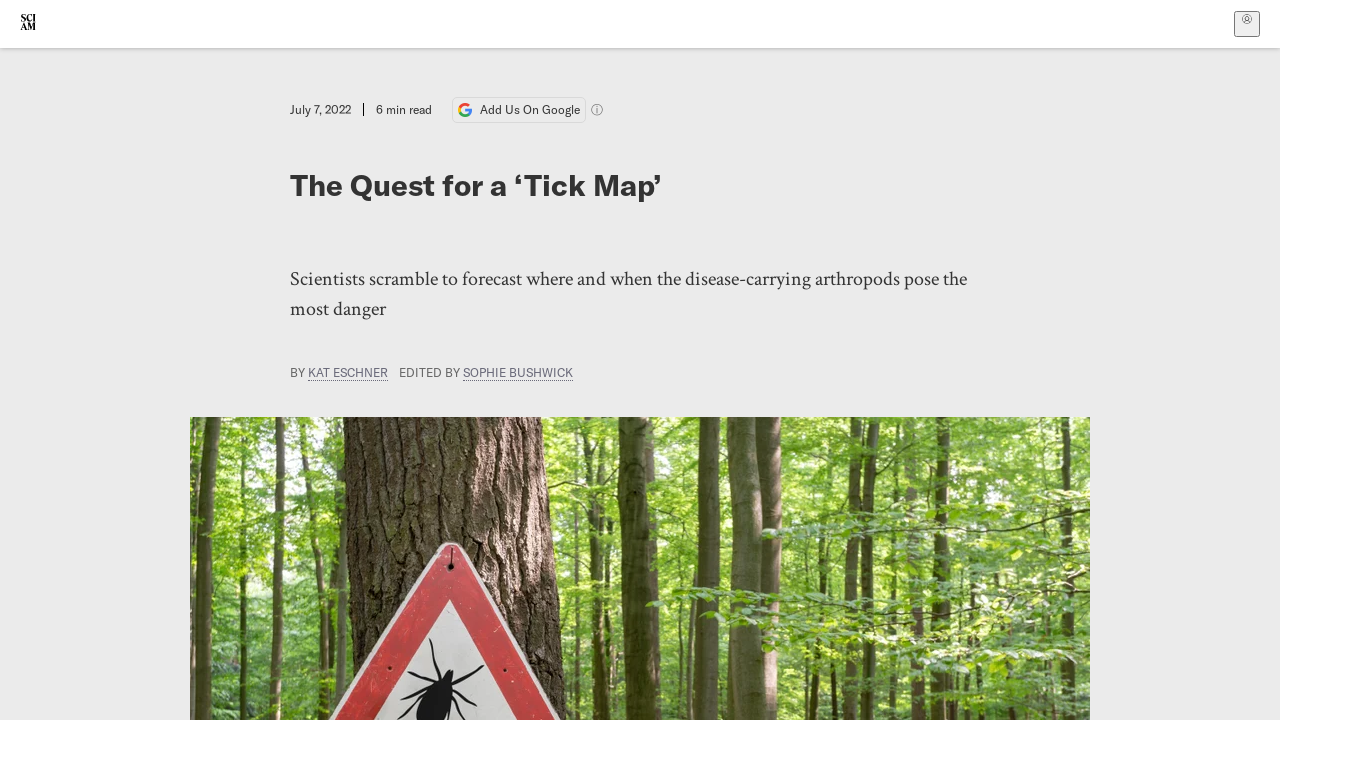

--- FILE ---
content_type: text/html; charset=utf-8
request_url: https://www.scientificamerican.com/article/the-quest-for-a-lsquo-tick-map-rsquo/
body_size: 19465
content:
<!doctype html>
<html lang="en">
  <head>
    <meta charset="utf-8" />
    <title>The Quest for a 'Tick Map' | Scientific American</title>
    <link rel="canonical" href="https://www.scientificamerican.com/article/the-quest-for-a-lsquo-tick-map-rsquo/">
    <meta name="theme-color" content="#fff"/>
    <meta name="robots" content="max-image-preview:large"/>
    <link rel="image_src" src="https://static.scientificamerican.com/sciam/cache/file/D20F6B27-D842-4507-A9A55DBB575531E3_source.jpg?w=1200">
    <meta property="og:url" content="https://www.scientificamerican.com/article/the-quest-for-a-lsquo-tick-map-rsquo/"/>
    <meta property="og:image" content="https://static.scientificamerican.com/sciam/cache/file/D20F6B27-D842-4507-A9A55DBB575531E3_source.jpg?w=1200"/>
    <meta name="twitter:image" content="https://static.scientificamerican.com/sciam/cache/file/D20F6B27-D842-4507-A9A55DBB575531E3_source.jpg?w=1200"/>
    <meta name="author" content="Kat Eschner"/>
    <meta name="description" content="Scientists scramble to forecast where and when the disease-carrying arthropods pose the most danger"/>
    <meta property="og:title" content="The Quest for a 'Tick Map'"/>
    <meta property="og:description" content="Scientists scramble to forecast where and when the disease-carrying arthropods pose the most danger"/>
    <meta property="og:site_name" content="Scientific American"/>
    <meta property="og:image:alt" content="Tick warning sign on tree in forest"/>
    <meta property="og:type" content="article"/>
    <meta name="twitter:title" content="The Quest for a 'Tick Map'"/>
    <meta name="twitter:description" content="Scientists scramble to forecast where and when the disease-carrying arthropods pose the most danger"/>
    <meta name="twitter:image:alt" content="Tick warning sign on tree in forest"/>
    <meta property="og:locale" content="en_US"/>
    <meta name="twitter:site" content="@sciam"/>
    <meta name="twitter:domain" content="scientificamerican.com"/>
    <meta name="twitter:card" content="summary_large_image"/>
    <script type="application/ld+json">{"@context":"https://schema.org","@type":"NewsArticle","mainEntityOfPage":{"@type":"WebPage","@id":"https://www.scientificamerican.com/article/the-quest-for-a-lsquo-tick-map-rsquo/","breadcrumb":{"@type":"BreadcrumbList","itemListElement":[{"@type":"ListItem","position":1,"name":"Animals","item":"https://www.scientificamerican.com/animals/"},{"@type":"ListItem","position":2,"name":"The Quest for a 'Tick Map'","item":"https://www.scientificamerican.com/article/the-quest-for-a-lsquo-tick-map-rsquo/"}]}},"headline":"The Quest for a 'Tick Map'","alternativeHeadline":"The Quest for a 'Tick Map'","description":"Scientists scramble to forecast where and when the disease-carrying arthropods pose the most danger","url":"https://www.scientificamerican.com/article/the-quest-for-a-lsquo-tick-map-rsquo/","thumbnailUrl":"https://static.scientificamerican.com/sciam/cache/file/D20F6B27-D842-4507-A9A55DBB575531E3_source.jpg?w=1200","image":["https://static.scientificamerican.com/sciam/cache/file/D20F6B27-D842-4507-A9A55DBB575531E3_source.jpg?w=1200","https://static.scientificamerican.com/sciam/cache/file/D20F6B27-D842-4507-A9A55DBB575531E3_source.jpg?crop=16%3A9%2Csmart&w=1920","https://static.scientificamerican.com/sciam/cache/file/D20F6B27-D842-4507-A9A55DBB575531E3_source.jpg?crop=4%3A3%2Csmart&w=1200","https://static.scientificamerican.com/sciam/cache/file/D20F6B27-D842-4507-A9A55DBB575531E3_source.jpg?crop=1%3A1%2Csmart&w=1000"],"datePublished":"2022-07-07T06:45:00-04:00","dateModified":"2024-02-20T11:49:58.379000+00:00","author":[{"@type":"Person","name":"Kat Eschner","url":"https://www.scientificamerican.com/author/kat-eschner/"}],"editor":[{"@type":"Person","name":"Sophie Bushwick","url":"https://www.scientificamerican.com/author/sophie-bushwick/"}],"isAccessibleForFree":false,"publisher":{"@id":"https://www.scientificamerican.com/#publisher","name":"Scientific American"},"copyrightHolder":{"@id":"https://www.scientificamerican.com/#publisher","name":"Scientific American"}}</script>
    <script type="application/ld+json">{"@context":"https://schema.org","@type":"NewsMediaOrganization","@id":"https://www.scientificamerican.com/#publisher","name":"Scientific American","alternateName":"SciAm","legalName":"Scientific American, a Division of Springer Nature America, Inc.","description":"Scientific American is the essential guide to the most awe-inspiring advances in science and technology, explaining how they change our understanding of the world and shape our lives.","foundingDate":"1845-08-28","logo":{"@type":"ImageObject","url":"https://www.scientificamerican.com/static/sciam.svg"},"url":"https://www.scientificamerican.com/","masthead":"https://www.scientificamerican.com/masthead/","sameAs":["https://en.wikipedia.org/wiki/Scientific_American","https://www.wikidata.org/wiki/Q39379","https://www.jstor.org/publisher/sciamerican","https://x.com/sciam","https://www.youtube.com/user/SciAmerican","https://www.tiktok.com/@scientificamerican","https://www.threads.net/@scientific_american","https://www.facebook.com/ScientificAmerican/"],"address":{"@type":"PostalAddress","streetAddress":"1 New York Plaza","addressLocality":"New York","addressRegion":"NY","postalCode":"10004","addressCountry":"US"}}</script>
    <meta name="viewport" content="width=device-width, initial-scale=1.0" />
    <link rel="icon shortcut" href="/static/favicon.ico" />
    <link
      rel="alternate"
      type="application/rss+xml"
      title="RSS"
      href="https://www.scientificamerican.com/platform/syndication/rss/"
    />
    <script data-layer="critical">;performance.mark('app-load-start');((d,ael,dcl,unl,cxl,log,onunl)=>{log('[readyState]',d.readyState);d[ael]('readystatechange',()=>log('[readyState]',d.readyState));d[ael](dcl,()=>log(dcl));d[ael](unl,onunl);window.onload=()=>{d.removeEventListener(unl,onunl);log('windowloaded')};})(document,'addEventListener','DOMContentLoaded','beforeunload','cancelled',(...msg)=>console.log('[dev]',...msg),()=>{window[cxl]=true;log(cxl)});((l,pii) => {if (pii.some(p => l.search.includes(p+"="))) {window.initSearch = l.search;const anon = new URLSearchParams(l.search);pii.forEach(p => anon.delete(p));history.replaceState({}, "", l.pathname + "?" + anon);}
})(location, ["email", "magic_link", "token", "code", "state"]);</script>
    <script type="module" crossorigin src="/static/bundle.B-UjsQ3-.js"></script>
    <link rel="modulepreload" crossorigin href="/static/chunks/preload-helper-MnokBkrb.js">
    <link rel="modulepreload" crossorigin href="/static/chunks/vendor-react-B-Vyd1x7.js">
    <link rel="modulepreload" crossorigin href="/static/chunks/sciam-F0lYLd9n.js">
    <link rel="modulepreload" crossorigin href="/static/chunks/use-auth-Bv0QkuY6.js">
    <link rel="modulepreload" crossorigin href="/static/chunks/datalayer-BUxHYK4X.js">
    <link rel="modulepreload" crossorigin href="/static/chunks/use-user-DgtGmJBQ.js">
    <link rel="modulepreload" crossorigin href="/static/chunks/storage-1WketebU.js">
    <link rel="modulepreload" crossorigin href="/static/chunks/use-chargebee-eF4Mw7Oc.js">
    <link rel="modulepreload" crossorigin href="/static/chunks/use-plan-B3HE6M6J.js">
    <link rel="modulepreload" crossorigin href="/static/chunks/use-cart-Cve9sFxT.js">
    <link rel="modulepreload" crossorigin href="/static/chunks/tally-BPkw6UlL.js">
    <link rel="modulepreload" crossorigin href="/static/chunks/use-consent-frcpGqwf.js">
    <link rel="modulepreload" crossorigin href="/static/chunks/use-count-DCxKDE24.js">
    <link rel="modulepreload" crossorigin href="/static/chunks/provider-1zT_Y5lD.js">
    <link rel="modulepreload" crossorigin href="/static/chunks/useOverlay-D-ocqjaO.js">
    <link rel="modulepreload" crossorigin href="/static/chunks/gtm-jFHQ3j6T.js">
    <link rel="stylesheet" crossorigin href="/static/assets/bundle-CqsJjkVt.css">
    
    <link rel="stylesheet" href="/static/assets/ColumnSignup-BgAU8OG1.css">
    <link rel="stylesheet" href="/static/assets/ArticleList-CbosH0t6.css">
    <link rel="stylesheet" href="/static/assets/Header-CRsy5hbB.css">
    <link rel="stylesheet" href="/static/assets/Kicker-BuYKkL60.css">
    <link rel="stylesheet" href="/static/assets/ArticleDisplay-CkAgyHRP.css">
    <link rel="stylesheet" href="/static/assets/SubmitPostModule-B9Sd6hTZ.css">
    <link rel="stylesheet" href="/static/assets/TalkIcon-CYQQg01-.css">
    <link rel="stylesheet" href="/static/assets/Body-Dua_D-CD.css">
    <link rel="stylesheet" href="/static/assets/images--Rm_Dt2j.css">
    <link rel="stylesheet" href="/static/assets/Input-C57946EV.css">
    <link rel="stylesheet" href="/static/assets/DynamicLabelInput-DwXtCBSS.css">
    <link rel="stylesheet" href="/static/assets/index-5Au9tkUb.css">
    <link rel="stylesheet" href="/static/assets/Article-DIE7IuKC.css">
    <link rel="stylesheet" href="/static/assets/C52LWZEX.css">
    <link rel="stylesheet" href="/static/assets/Article-BJfUwIuQ.css">
    <link rel="stylesheet" href="/static/assets/Header-CrA2yIJ8.css">
    <link rel="stylesheet" href="/static/assets/DefaultLayout-DEYi769u.css">
    <link rel="stylesheet" href="/static/assets/article-vaVZbeOi.css">
    <link rel="modulepreload" href="/static/article.BtYLzZSY.js" crossorigin fetchpriority="auto">
    <link rel="preload" href="https://www.googletagmanager.com/gtm.js?id=GTM-5FLM662" as="script" fetchpriority="auto">
    <link rel="preload" href="https://www.scientificamerican.com/sciads/sciads.js" as="script" fetchpriority="auto">
  </head>
  <body>
    <div id="app"><header class="headerContainer-0tiux" role="banner"><a href="#main" id="skipToMain" class="skiptocontent sr-only-focusable sr-only">Skip to main content</a><div class="header-cCAfM flex-8QhDt"><div class="left-uYWbO flex-8QhDt"><a href="/" aria-label="Scientific American" class="logoLink-4-cIk"><span class="sr-only">Scientific American</span><svg width="1em" height="1em" viewBox="0 0 120.79 128.39" fill="currentColor" role="img" aria-label="Scientific American"><path d="M7.98 58.19c2.3 0 5.24 3.18 14.53 3.18 13.66 0 21.75-8.57 21.75-17.86 0-7.86-3.73-12.94-11.43-17.23l-9.37-5.24c-4.05-2.3-7.46-5.32-7.46-9.92 0-4.92 3.73-7.7 9.69-7.7s11.35 4.21 13.02 13.26h1.98V.95h-1.83c-.16 1.43-.87 2.06-1.75 2.06-2.06 0-4.53-2.94-12.62-2.94C13.85.08 5.12 6.51 5.12 16.35c0 7.3 3.26 11.83 9.77 15.56l9.61 5.48c5.48 3.18 7.7 6.19 7.7 10.72 0 5.64-3.18 9.77-10.64 9.77-9.29 0-13.58-5.08-15.32-16.2H4.1V60.5h1.98c.16-1.67.95-2.3 1.91-2.3Zm65.97 3.26c11.11-.03 19.13-8.81 20.4-20.72l-2.22-.64c-2.54 8.26-7.22 12.46-13.97 12.46-12.23 0-16.04-14.93-16.04-27.87 0-15.56 6.11-21.28 14.13-21.28 5.72 0 11.83 5.72 14.45 16.59h2.06V.95h-1.91c-.16 1.27-.87 2.06-2.14 2.06-1.91 0-5.72-3.02-11.83-3.02-14.85 0-28.66 12.07-28.66 32.39 0 17.39 10.96 29.1 25.72 29.06Zm14.53 42.72L76.49 68.84H56.24v1.75c3.33.16 4.76.95 4.76 5.95v42c0 6.03-1.67 8.1-5.32 8.1-2.54 0-4.53-1.91-6.51-6.91L29.11 68.12h-2.7L6.35 119.89c-2.17 5.72-4.3 6.75-6.35 6.75v1.75h18.02v-1.75c-5.8-.24-8.65-2.7-5.8-10.48l2.05-5.4h17.88l3.45 8.97c2.3 5.72.64 6.91-3.73 6.91v1.75h39.62v-1.75c-4.13 0-6.27-1.19-6.27-8.02l.48-42.08 17.07 51.29h2.14l17.63-51.05v43.9c0 5.48-1.75 5.95-5.08 5.95v1.75h23.34v-1.75c-3.33 0-4.76-.48-4.76-5.95V76.54c0-5.56 1.43-5.95 4.76-5.95v-1.75h-19.85l-12.46 35.33Zm-72.88 3.1 7.56-19.85 7.63 19.85H15.6ZM120.79 2.7V.95h-23.1V2.7c3.33 0 4.84.32 4.84 5.95v44.14c0 5.48-1.51 5.95-4.84 5.95v1.75h23.1v-1.75c-3.33 0-4.76-.48-4.76-5.95V8.65c0-5.64 1.43-5.95 4.76-5.95Z"></path></svg></a></div><div class="center-ZN-Wa flex-8QhDt"></div><div class="right-W53pL flex-8QhDt"><button type="button" id="radix-:Rnl:" aria-haspopup="menu" aria-expanded="false" data-state="closed" class="trigger-kKYcM" aria-label="User Menu"><div class="dropdownIconContainer--yKdJ"><svg width="1em" height="1em" viewBox="0 0 472 472" fill="currentColor" role="img" aria-label="User" class="dropdownIcon-lOe-h profileIconImg-p2hpy"><path d="M403 69a235 235 0 0 0-334 0 235 235 0 0 0 0 334 235 235 0 0 0 334 0 235 235 0 0 0 0-334ZM118 412a122 122 0 0 1 237 0 211 211 0 0 1-237 0Zm41-197a77 77 0 1 1 155 0 77 77 0 0 1-155 0Zm216 181c-14-43-48-77-91-92a101 101 0 1 0-96 0c-43 15-77 49-91 92a212 212 0 1 1 278 0Z"></path></svg><div class="dropdownIcon-lOe-h initials-76MAg"><span style="position:relative"></span></div></div></button></div></div></header><main class="main-kSL-E"><article class="article-2blix"><div class="article__header-mGlmH"><div class="article_date_and_read_time-hPdNV"><p class="article_pub_date-zPFpJ">July 7, 2022</p><p class="article_read_time-ZYXEi">6<!-- --> min read</p><a href="https://www.google.com/preferences/source?q=scientificamerican.com" target="_blank" class="google_cta-CuF5m"><img src="[data-uri]" alt="Google Logo"/> <span class="google_cta_text-ykyUj"><span class="google_cta_text_desktop-wtvUj">Add Us On Google</span><span class="google_cta_text_mobile-jmni9">Add SciAm</span></span></a><span class="google_cta_icon-pdHW3"></span></div><h1 data-testid="article-title" class="article_hed-lWOBk"><p>The Quest for a &lsquo;Tick Map&rsquo;</p></h1><div class="article_dek-vct0y"><p>Scientists scramble to forecast where and when the disease-carrying arthropods pose the most danger</p></div><p class="article_authors-ZdsD4">By <a class="article_authors__link--hwBj" href="/author/kat-eschner/">Kat Eschner</a> <span class="article_editors__links-aMTdN">edited by <a class="article_authors__link--hwBj" href="/author/sophie-bushwick/">Sophie Bushwick</a></span></p><figure class="lead_image-Hfr4j" data-disable-apple-news="true"><img src="https://static.scientificamerican.com/sciam/cache/file/D20F6B27-D842-4507-A9A55DBB575531E3_source.jpg?w=600" alt="Tick warning sign on tree in forest" srcSet="https://static.scientificamerican.com/sciam/cache/file/D20F6B27-D842-4507-A9A55DBB575531E3_source.jpg?w=600 600w, https://static.scientificamerican.com/sciam/cache/file/D20F6B27-D842-4507-A9A55DBB575531E3_source.jpg?w=900 900w, https://static.scientificamerican.com/sciam/cache/file/D20F6B27-D842-4507-A9A55DBB575531E3_source.jpg?w=1000 1000w, https://static.scientificamerican.com/sciam/cache/file/D20F6B27-D842-4507-A9A55DBB575531E3_source.jpg?w=1200 1200w, https://static.scientificamerican.com/sciam/cache/file/D20F6B27-D842-4507-A9A55DBB575531E3_source.jpg?w=1350 1350w" sizes="(min-width: 900px) 900px, (min-resolution: 2dppx) 75vw, (min-resolution: 2.1dppx) 50vw, 100vw" class="lead_image__img-xKODG" style="--w:4000;--h:2666" fetchpriority="high"/><figcaption class="lead_image__figcaption-jJomN"> <div class="lead_image__credit-vAQx6"><p><a href="https://www.gettyimages.com/detail/photo/tick-insect-warning-sign-royalty-free-image/958222134?adppopup=true">gabort71/Getty Images</a></p></div></figcaption></figure><div class="article_eyebrows-GlOrN"><div><div class="eyebrows_container-X6CAt"></div></div></div></div><div class="body-n0vxv prose-mhScE prose-MpLPk article__body-JuzOb"><p class="" data-block="sciam/paragraph">To slow down the rapid spread of <a href="https://blogs.scientificamerican.com/observations/its-time-to-get-serious-about-tick-borne-diseases/">tick-borne illnesses</a>, the ideal public health strategy would be to predict where the pests are likely to be concentrated&mdash;and immediately getting this information to medical professionals and the public. That&rsquo;s why researchers are trying to develop an accurate way of forecasting where dangerous ticks might be. Such a program could ideally be used like a weather map to anticipate danger areas.</p><p class="" data-block="sciam/paragraph">When it comes to tick-borne illness, forewarned is forearmed. If hikers, for example, have a forecast indicating that the woods they are passing through are likely to have dangerous ticks, they can take extra steps to protect themselves with bug repellent, long sleeves and tight pant cuffs. Local health care providers can make sure they are looking out for symptoms of tick-borne illnesses. Local officials can advise citizens on how to take care outside during the danger season. But making accurate predictions is complicated. Many factors, not all of them well understood by scientists, shape where and when disease-carrying tick species will thrive&mdash;and if they are likely to carry a pathogen at all.</p><p class="" data-block="sciam/paragraph">Every year people are diagnosed with and treated for tick-borne illnesses such as Lyme disease, anaplasmosis and Rocky Mountain spotted fever. For Lyme disease alone, the annual figure is nearly half a million, <a href="https://www.cdc.gov/ncezid/dvbd/media/lyme-tickborne-diseases-increasing.html">according to estimates</a> from the U.S. Centers for Disease Control and Prevention. And that number is expected to rise as many tick species <a href="https://www.scientificamerican.com/article/lyme-and-other-tick-borne-diseases-are-on-the-rise-but-why/">continue to expand their ranges</a>. Personal protections&mdash;such as long sleeves, tick repellents and regular checks of humans and companion animals&mdash;are the best defenses currently available against the ticks that carry these diseases. But putting such measures in place takes a lot of continuous individual work&mdash;and as the COVID-19 pandemic has so clearly demonstrated, simply <a href="https://www.scientificamerican.com/article/how-to-make-smart-decisions-about-covid-risk-benefit1/">telling people that risk exists</a> is often not enough to compel action.</p><hr/><h2>On supporting science journalism</h2><p>If you&#x27;re enjoying this article, consider supporting our award-winning journalism by<!-- --> <a href="/getsciam/">subscribing</a>. By purchasing a subscription you are helping to ensure the future of impactful stories about the discoveries and ideas shaping our world today.</p><hr/><p class="" data-block="sciam/paragraph">Because some tick protections are annoying and difficult to maintain, says Richard Ostfeld, a disease ecologist at the Cary Institute of Ecosystem Studies, &ldquo;you don&rsquo;t necessarily want to employ those methods all the time everywhere. But you might want to employ them where there&rsquo;s high risk.&rdquo; That&rsquo;s where a tick forecast would come in handy: a &ldquo;heat map&rdquo; showing which areas can expect high numbers of disease-carrying ticks at a given time would allow residents and visitors to gear up when they have to but relax their vigilance when conditions are safer. &ldquo;All of those personal protective measures benefit hugely from knowing where and when you&rsquo;re at risk,&rdquo; Ostfeld says.</p><p class="" data-block="sciam/paragraph">The risk level rises and falls with the population numbers of disease-carrying ticks. Scientists already know some of the things that can make these numbers rise, such as an abundance of suitable animal hosts, warm winters, humid summers and habitats with lots of vegetation but low plant diversity. Researchers also have a sense of what lowers tick populations: cold winters, hot and dry summers, and certain kinds of <a href="https://pubmed.ncbi.nlm.nih.gov/22143088/#:~:text=Entomopathogenic%20fungi%20infect%20arthropods%20in,oviposition%20of%20infected%20engorged%20females.">tiny fungi</a> that live in soil and attack bugs.</p><p class="" data-block="sciam/paragraph">But the influence of each of these factors varies according to what tick species are involved and can also change according to each species&rsquo; preferred kinds of habitats, says Rebecca Eisen, a research biologist at the National Center for Emerging and Zoonotic Infectious Diseases. For example, American dog ticks (<i>Dermacentor variabilis</i>), which spread diseases such as Rocky Mountain spotted fever, thrive in grassy areas. Deer ticks (<i>Ixodes scapularis</i>), a vector for Lyme disease and other infections, are more likely to live in woodland habitats.</p><p class="" data-block="sciam/paragraph">Environmental factors that might at first seem unrelated can additionally have strong but indirect effects on tick numbers. For instance, the Cary Institute studied fields in New York State&rsquo;s Dutchess County for decades and found a <a href="https://esajournals.onlinelibrary.wiley.com/doi/abs/10.1002/ecy.2386">strong and peculiar correlation</a>: when the local oak trees produced abundant acorns in a given year, the deer tick population ballooned the following year. The link: small, acorn-eating rodents, particularly the white-footed mouse (<i>Peromyscus leucopus</i>), whose populations also shot up during strong acorn years&mdash;and whose furry bodies are a great source for the blood that the ticks need in their nymph stage.</p><p class="" data-block="sciam/paragraph">Still other factors can have a big effect on the spread of tick-borne disease but not necessarily on the tick population itself. For instance, white-footed mice are a <a href="https://entomologytoday.org/2014/03/24/white-footed-mice-not-harmed-by-ticks-or-lyme-disease/">significant disease reservoir</a> for Lyme disease, as well as a potential carrier of other ailments that can be passed to humans. If a tick feeds on an infected white-footed mouse, the tick has a 90 percent chance of picking up the bacterium that causes Lyme disease, says Felicia Keesing, a Bard College disease ecologist. Keesing and Ostfeld are married and have frequently collaborated. Conversely, if the same tick feeds on an infected possum, the chance is only about 3 percent. Why is that? Good question, Keesing says. When it comes to how the disease leaves animal reservoirs and transfers via ticks to humans, &ldquo;we don&rsquo;t know why,&rdquo; she says. &ldquo;We just know that it happens.&rdquo;</p><p class="" data-block="sciam/paragraph">And there are many other unanswered questions as well. At the top of Ostfeld&rsquo;s list of these is weather: although researchers have a general sense of the meteorological conditions that might promote tick abundance, he says, some specific factors are still poorly understood. For instance, events such as flooding, heat waves or cold snaps can kill ticks early in their life cycle&mdash;or encourage the population to boom. &ldquo;It&rsquo;s a big unknown,&rdquo; Ostfeld says.</p><p class="" data-block="sciam/paragraph">In addition to dealing with such unknowns, combining all these factors into a single model presents other problems. Scientists are working to perfect models that combine known tick factors and spit out something that resembles a weather forecast but for tick abundance. One such initiative at Boston University&rsquo;s <a href="https://people.bu.edu/dietze/">Ecological Forecasting Laboratory</a> involves using the Cary Institute&rsquo;s long-term tick data to train a type of probability model called a Bayesian network. The lab feeds its model a number of variables, including the weather conditions and previous populations of host animals, along with estimated numbers of ticks at all three of the life stages at which the parasitic critters seek out hosts: larvae, nymphs and adults. Next the researchers note how well the program forecasts what actually happens, checking it against known tick data. &ldquo;Model forecasts are continually updated, based on how prior predictions fit with actual data,&rdquo; Ostfeld says. But, he adds, this project and others like it are still in early stages.</p><p class="" data-block="sciam/paragraph">One major constraint on this kind of modelling is data availability: while the Cary Institute&rsquo;s tick records are detailed and lengthy, they cover only a small part of upstate New York&rsquo;s Hudson River Valley. That kind of information doesn&rsquo;t exist for most places in the U.S. And because tick populations are so location-dependent, making accurate predictions about them requires very specific local data. In order to begin filling that gap, since 2018 the CDC has been publishing national <a href="https://www.cdc.gov/ticks/surveillance/index.html">tick surveillance data</a> to pinpoint the current range of several medically important ticks. More recently, it began publishing <a href="https://www.cdc.gov/ticks/surveillance/TickSurveillanceData.html">data</a> on seven key tick-borne illnesses. This information serves as a resource for scientists such as Keesing and Ostfeld, as well as for the CDC&rsquo;s own researchers. It is &ldquo;the sort of background fundamental info that we should have,&rdquo; Keesing says.</p><p class="" data-block="sciam/paragraph">The CDC has also started developing its own probability models to predict where ticks are likely to be found in significant numbers&mdash;and where they are likely to spread infection&mdash;Eisen says. &ldquo;We generate these statistical models to come up with what defines a good habitat for the tick or the pathogen,&rdquo; she says. These models help the government agency allocate its limited resources and zero in on new locations where ticks are likely to be found, either now or in the future. They use mostly county-level geography, climate and vegetation data. &ldquo;The resulting maps help us to identify areas where it looks like environmental conditions are suitable for the tick or pathogen to persist,&rdquo; Eisen adds, &ldquo;but where we haven&rsquo;t yet found records of the tick or pathogen.&rdquo; Then they go looking for evidence of ticks and tick-borne illnesses in those locations.</p><p class="" data-block="sciam/paragraph">Such efforts are helpful, but most researchers who work on this issue acknowledge that a true forecast&mdash;one that could predict not only where ticks are likely to be but whether those specific ticks are likely to spread illness&mdash;is still out of reach. Data collection is one piece of that puzzle, but another is a better understanding of how ticks interact with host species, both human and nonhuman, and how the arthropods act as conduits for disease.</p><p class="" data-block="sciam/paragraph">Even without a forecast model, records of past tick activity can indicate potential disease hotspots of the future. The CDC has partnered with other organizations and individuals to <a href="https://www.cdc.gov/ticks/surveillance/TickbornePathogens.html">produce maps that highlight</a> areas where tick-borne disease is on the rise. Still, unlike the maps that a weather forecast might use to show the areas at risk of heat or rain, these tick maps merely indicate where disease has already been found&mdash;not where it might already be spreading undetected.</p></div><footer class="footer-UXCH4"><div class="divide-w1-w1"><div class="rights-tb72h"><a target="_blank" href="https://s100.copyright.com/AppDispatchServlet?publisherName=sciam&amp;publication=sciam&amp;title=The+Quest+for+a+%27Tick+Map%27&amp;publicationDate=2022-07-07&amp;contentID=A77CD87E-060E-43F4-8682B8AA2A5368E3&amp;orderBeanReset=true&amp;author=Kat+Eschner&amp;copyright=Copyright+2022+Scientific+American%2C+Inc.">Rights &amp; Permissions</a></div></div><div class="divide-w1-w1"></div><div class="divide-w1-w1"><div class="subdivide-eq67o"><div class="bio-0RV1k"><p><b><a class="bioLink-vdOHW" href="/author/kat-eschner/">Kat Eschner</a></b> is a freelance science and business reporter based in Toronto.</p></div><a href="/author/kat-eschner/">More by <span>Kat Eschner</span></a></div></div><div class="divide-w1-w1"></div></footer><section class="subscriptionPleaContainer-D09dM"><h2 class="subscriptionPleaHeading-DMY4w">It’s Time to Stand Up for Science</h2><p class="subscriptionPleaText--StZo">If you enjoyed this article, I’d like to ask for your support.<!-- --> <span class="subscriptionPleaItalicFont-i0VVV">Scientific American</span> has served as an advocate for science and industry for 180 years, and right now may be the most critical moment in that two-century history.</p><p class="subscriptionPleaText--StZo">I’ve been a <span class="subscriptionPleaItalicFont-i0VVV">Scientific American</span> <!-- -->subscriber since I was 12 years old, and it helped shape the way I look at the world.<!-- --> <span class="subscriptionPleaItalicFont-i0VVV">SciAm </span>always educates and delights me, and inspires a sense of awe for our vast, beautiful universe. I hope it does that for you, too.</p><p class="subscriptionPleaText--StZo">If you<!-- --> <a class="subscriptionPleaLink-FiqVM subscriptionPleaBoldFont-nQHHb" href="/getsciam/">subscribe to<!-- --> <span class="subscriptionPleaItalicFont-i0VVV">Scientific American</span></a>, you help ensure that our coverage is centered on meaningful research and discovery; that we have the resources to report on the decisions that threaten labs across the U.S.; and that we support both budding and working scientists at a time when the value of science itself too often goes unrecognized.</p><p class="subscriptionPleaText--StZo">In return, you get essential news,<!-- --> <a class="subscriptionPleaLink-FiqVM subscriptionPleaBoldFont-nQHHb" href="/podcasts/">captivating podcasts</a>, brilliant infographics,<!-- --> <a class="subscriptionPleaLink-FiqVM subscriptionPleaBoldFont-nQHHb" href="/newsletters/">can&#x27;t-miss newsletters</a>, must-watch videos,<!-- --> <a class="subscriptionPleaLink-FiqVM subscriptionPleaBoldFont-nQHHb" href="/games/">challenging games</a>, and the science world&#x27;s best writing and reporting. You can even<!-- --> <a class="subscriptionPleaLink-FiqVM subscriptionPleaBoldFont-nQHHb" href="/getsciam/gift/">gift someone a subscription</a>.</p><p class="subscriptionPleaText--StZo">There has never been a more important time for us to stand up and show why science matters. I hope you’ll support us in that mission.</p><div class="subscriptionPleaFooter-yeZXF"><img class="subscriptionPleaEditorImg-d-tfq" src="/static/assets/davidEwalt-DfgtbvSa.png" alt=""/><div class="subscriptionPleaEditorSignature-3B8KR"><p>Thank you,</p><p><span class="subscriptionPleaBoldFont-nQHHb">David M. Ewalt,<!-- --> </span><span>Editor in Chief, </span><span class="subscriptionPleaItalicFont-i0VVV">Scientific American</span></p></div><a href="/getsciam/?utm_source=site&amp;utm_medium=display&amp;utm_term=eic_stand_up_for_science" class="subscribePleaBtn-75XXf baseBtn-ZNLef darkGrayBtn-p1Ce6">Subscribe</a></div></section><div class="breakoutContainer-UppO6"><gpt-ad class="ad-Xtmn1" unitpath="injector" style="--margin:0.25rem 0 1.25rem" id-format="gpt-unit-{}" sizes-from-0="320x450,300x250,300x50,320x50,fluid" sizes-from-745="320x450,728x90,300x250,fluid" sizes-from-1000="970x350,970x250,970x90,728x90,300x250,fluid" targeting-pos="article-footer"></gpt-ad></div></article></main><div role="complementary" class="footerSubscribe-QtEdJ"><div class="footerFlexContainer-VhvVp footerContainer-d7pL1"><div class="footerLinks-NdlYP"><p class="footerText-Qzk9H">Subscribe to <i>Scientific American</i> to learn and share the most exciting discoveries, innovations and ideas shaping our world today.</p><a class="footerLink-TJEe5" href="/getsciam/">Subscription Plans</a><a class="footerLink-TJEe5" href="/getsciam/gift/">Give a Gift Subscription</a></div></div></div><footer class="footer-0q8By"><div class="grid-ooCFg footerContainer-d7pL1"><div><ul><li class="footerSmallLink-iIemO"><b>Explore SciAm</b></li><li><a class="footerSmallLink-iIemO" href="/latest-issue/">Latest Issue</a></li><li><a class="footerSmallLink-iIemO" href="/">News</a></li><li><a class="footerSmallLink-iIemO" href="/opinion/">Opinion</a></li><li><a class="footerSmallLink-iIemO" href="/newsletters/">Newsletters</a></li><li><a class="footerSmallLink-iIemO" href="/podcasts/">Podcasts</a></li><li><a class="footerSmallLink-iIemO" href="/games/">Games</a></li><li><a class="footerSmallLink-iIemO" href="/travel/">Travel</a></li></ul></div><div><ul class="footer-links"><li class="footerSmallLink-iIemO footerLinkHeader-tJbSC"><b>Company</b></li><li><a class="footerSmallLink-iIemO" href="/page/about-scientific-american/">About</a></li><li><a class="footerSmallLink-iIemO" href="/pressroom/">Press Room</a></li><li><a class="footerSmallLink-iIemO" href="/page/frequently-asked-questions/subscriptions-products/">FAQs</a></li><li><a class="footerSmallLink-iIemO" href="/page/contact-us/customer-service/">Contact Us</a></li><li><a class="footerSmallLink-iIemO" href="/standards-and-ethics/">Standards &amp; Ethics</a></li><li><a class="footerSmallLink-iIemO" href="/page/international/">International Editions</a></li><li><a class="footerSmallLink-iIemO" href="/mediakit/">Advertise</a></li></ul></div><div><ul class="footer-links"><li class="footerSmallLink-iIemO footerLinkHeader-tJbSC"><b>More</b></li><li><a class="footerSmallLink-iIemO" href="/accessibility-statement/">Accessibility</a></li><li><a class="footerSmallLink-iIemO" href="/page/terms-of-use/">Terms of Use</a></li><li><a class="footerSmallLink-iIemO" href="/page/privacy-policy/">Privacy Policy</a></li><li><a class="footerSmallLink-iIemO" href="/page/us-state-privacy-rights/">US State Privacy Rights</a></li><li><a class="footerSmallLink-iIemO" href="#" data-cc-action="preferences">Use of cookies/Do not sell my data</a></li><li><a class="footerSmallLink-iIemO" href="/page/return-refund-policy/">Return &amp; Refund Policy</a></li></ul></div></div><div class="footerContainer-d7pL1"><div class="footerCopyright-PXhIs"><p>Scientific American is part of Springer Nature, which owns or has commercial relations with thousands of scientific publications (many of them can be found at www.springernature.com/us). Scientific American maintains a strict policy of editorial independence in reporting developments in science to our readers.</p><p>© 2025 SCIENTIFIC AMERICAN, A DIVISION OF SPRINGER NATURE AMERICA, INC.<br/>ALL RIGHTS RESERVED.</p></div><p class="footerSocialMedia-JNmzI"><span class="footerLogo-4M9Sa"><svg width="75px" height="75px" viewBox="0 0 120.79 128.39" fill="currentColor" role="img" aria-label="Scientific American"><path d="M7.98 58.19c2.3 0 5.24 3.18 14.53 3.18 13.66 0 21.75-8.57 21.75-17.86 0-7.86-3.73-12.94-11.43-17.23l-9.37-5.24c-4.05-2.3-7.46-5.32-7.46-9.92 0-4.92 3.73-7.7 9.69-7.7s11.35 4.21 13.02 13.26h1.98V.95h-1.83c-.16 1.43-.87 2.06-1.75 2.06-2.06 0-4.53-2.94-12.62-2.94C13.85.08 5.12 6.51 5.12 16.35c0 7.3 3.26 11.83 9.77 15.56l9.61 5.48c5.48 3.18 7.7 6.19 7.7 10.72 0 5.64-3.18 9.77-10.64 9.77-9.29 0-13.58-5.08-15.32-16.2H4.1V60.5h1.98c.16-1.67.95-2.3 1.91-2.3Zm65.97 3.26c11.11-.03 19.13-8.81 20.4-20.72l-2.22-.64c-2.54 8.26-7.22 12.46-13.97 12.46-12.23 0-16.04-14.93-16.04-27.87 0-15.56 6.11-21.28 14.13-21.28 5.72 0 11.83 5.72 14.45 16.59h2.06V.95h-1.91c-.16 1.27-.87 2.06-2.14 2.06-1.91 0-5.72-3.02-11.83-3.02-14.85 0-28.66 12.07-28.66 32.39 0 17.39 10.96 29.1 25.72 29.06Zm14.53 42.72L76.49 68.84H56.24v1.75c3.33.16 4.76.95 4.76 5.95v42c0 6.03-1.67 8.1-5.32 8.1-2.54 0-4.53-1.91-6.51-6.91L29.11 68.12h-2.7L6.35 119.89c-2.17 5.72-4.3 6.75-6.35 6.75v1.75h18.02v-1.75c-5.8-.24-8.65-2.7-5.8-10.48l2.05-5.4h17.88l3.45 8.97c2.3 5.72.64 6.91-3.73 6.91v1.75h39.62v-1.75c-4.13 0-6.27-1.19-6.27-8.02l.48-42.08 17.07 51.29h2.14l17.63-51.05v43.9c0 5.48-1.75 5.95-5.08 5.95v1.75h23.34v-1.75c-3.33 0-4.76-.48-4.76-5.95V76.54c0-5.56 1.43-5.95 4.76-5.95v-1.75h-19.85l-12.46 35.33Zm-72.88 3.1 7.56-19.85 7.63 19.85H15.6ZM120.79 2.7V.95h-23.1V2.7c3.33 0 4.84.32 4.84 5.95v44.14c0 5.48-1.51 5.95-4.84 5.95v1.75h23.1v-1.75c-3.33 0-4.76-.48-4.76-5.95V8.65c0-5.64 1.43-5.95 4.76-5.95Z"></path></svg></span><a href="https://www.facebook.com/ScientificAmerican" target="_blank" alt="Facebook link" title="Facebook"><svg class="footerSocialIcon-jED2v" xmlns="http://www.w3.org/2000/svg" viewBox="0 0 320 512"><path d="M279.14 288l14.22-92.66h-88.91v-60.13c0-25.35 12.42-50.06 52.24-50.06h40.42V6.26S260.43 0 225.36 0c-73.22 0-121.08 44.38-121.08 124.72v70.62H22.89V288h81.39v224h100.17V288z"></path></svg></a><a href="https://www.instagram.com/scientific_american/?hl=en" target="_blank" alt="Instagram link" title="Instagram"><svg class="footerSocialIcon-jED2v" xmlns="http://www.w3.org/2000/svg" viewBox="0 0 448 512"><path d="M224.1 141c-63.6 0-114.9 51.3-114.9 114.9s51.3 114.9 114.9 114.9S339 319.5 339 255.9 287.7 141 224.1 141zm0 189.6c-41.1 0-74.7-33.5-74.7-74.7s33.5-74.7 74.7-74.7 74.7 33.5 74.7 74.7-33.6 74.7-74.7 74.7zm146.4-194.3c0 14.9-12 26.8-26.8 26.8-14.9 0-26.8-12-26.8-26.8s12-26.8 26.8-26.8 26.8 12 26.8 26.8zm76.1 27.2c-1.7-35.9-9.9-67.7-36.2-93.9-26.2-26.2-58-34.4-93.9-36.2-37-2.1-147.9-2.1-184.9 0-35.8 1.7-67.6 9.9-93.9 36.1s-34.4 58-36.2 93.9c-2.1 37-2.1 147.9 0 184.9 1.7 35.9 9.9 67.7 36.2 93.9s58 34.4 93.9 36.2c37 2.1 147.9 2.1 184.9 0 35.9-1.7 67.7-9.9 93.9-36.2 26.2-26.2 34.4-58 36.2-93.9 2.1-37 2.1-147.8 0-184.8zM398.8 388c-7.8 19.6-22.9 34.7-42.6 42.6-29.5 11.7-99.5 9-132.1 9s-102.7 2.6-132.1-9c-19.6-7.8-34.7-22.9-42.6-42.6-11.7-29.5-9-99.5-9-132.1s-2.6-102.7 9-132.1c7.8-19.6 22.9-34.7 42.6-42.6 29.5-11.7 99.5-9 132.1-9s102.7-2.6 132.1 9c19.6 7.8 34.7 22.9 42.6 42.6 11.7 29.5 9 99.5 9 132.1s2.7 102.7-9 132.1z"></path></svg></a><a href="https://www.linkedin.com/company/scientific-american" target="_blank" alt="LinkedIn link" title="LinkedIn"><svg class="footerSocialIcon-jED2v" xmlns="http://www.w3.org/2000/svg" viewBox="0 0 24 24"><path d="M22.23 0H1.77C.8 0 0 .77 0 1.72v20.56C0 23.23.8 24 1.77 24h20.46c.98 0 1.77-.77 1.77-1.72V1.72C24 .77 23.2 0 22.23 0zM7.27 20.1H3.65V9.24h3.62V20.1zM5.47 7.76h-.03c-1.22 0-2-.83-2-1.87 0-1.06.8-1.87 2.05-1.87 1.24 0 2 .8 2.02 1.87 0 1.04-.78 1.87-2.05 1.87zM20.34 20.1h-3.63v-5.8c0-1.45-.52-2.45-1.83-2.45-1 0-1.6.67-1.87 1.32-.1.23-.11.55-.11.88v6.05H9.28s.05-9.82 0-10.84h3.63v1.54a3.6 3.6 0 0 1 3.26-1.8c2.39 0 4.18 1.56 4.18 4.89v6.21z"></path></svg></a><a href="https://www.tiktok.com/@scientificamerican" target="_blank" alt="TikTok link" title="TikTok"><svg class="footerSocialIcon-jED2v" xmlns="http://www.w3.org/2000/svg" viewBox="0 0 24 24"><path d="M22.5 9.84202C20.4357 9.84696 18.4221 9.20321 16.7435 8.00171V16.3813C16.7429 17.9333 16.2685 19.4482 15.3838 20.7233C14.499 21.9984 13.246 22.973 11.7923 23.5168C10.3387 24.0606 8.75362 24.1477 7.24914 23.7664C5.74466 23.3851 4.39245 22.5536 3.37333 21.383C2.3542 20.2125 1.71674 18.7587 1.54617 17.2161C1.3756 15.6735 1.68007 14.1156 2.41884 12.7507C3.15762 11.3858 4.2955 10.279 5.68034 9.57823C7.06517 8.87746 8.63095 8.61616 10.1683 8.82927V13.0439C9.4648 12.8227 8.70938 12.8293 8.0099 13.063C7.31041 13.2966 6.70265 13.7453 6.2734 14.345C5.84415 14.9446 5.61536 15.6646 5.6197 16.402C5.62404 17.1395 5.8613 17.8567 6.29759 18.4512C6.73387 19.0458 7.34688 19.4873 8.04906 19.7127C8.75125 19.9381 9.5067 19.9359 10.2075 19.7063C10.9084 19.4768 11.5188 19.0316 11.9515 18.4345C12.3843 17.8374 12.6173 17.1188 12.6173 16.3813V0H16.7435C16.7406 0.348435 16.7698 0.696395 16.8307 1.03948V1.03948C16.9741 1.80537 17.2722 2.53396 17.7068 3.18068C18.1415 3.8274 18.7035 4.37867 19.3585 4.80075C20.2903 5.41688 21.3829 5.74528 22.5 5.74505V9.84202Z"></path></svg></a><a href="https://www.youtube.com/user/SciAmerican" target="_blank" alt="YouTube link" title="YouTube"><svg class="footerSocialIcon-jED2v" xmlns="http://www.w3.org/2000/svg" viewBox="0 0 576 512"><path d="M549.655 124.083c-6.281-23.65-24.787-42.276-48.284-48.597C458.781 64 288 64 288 64S117.22 64 74.629 75.486c-23.497 6.322-42.003 24.947-48.284 48.597-11.412 42.867-11.412 132.305-11.412 132.305s0 89.438 11.412 132.305c6.281 23.65 24.787 41.5 48.284 47.821C117.22 448 288 448 288 448s170.78 0 213.371-11.486c23.497-6.321 42.003-24.171 48.284-47.821 11.412-42.867 11.412-132.305 11.412-132.305s0-89.438-11.412-132.305zm-317.51 213.508V175.185l142.739 81.205-142.739 81.201z"></path></svg></a><a href="https://www.reddit.com/r/ScientificAmerican/" target="_blank" alt="Reddit link" title="Reddit"><svg class="footerSocialIcon-jED2v" xmlns="http://www.w3.org/2000/svg" viewBox="0 0 24 24"><path d="M20,7c-0.724,0-1.43,0.2-2.048,0.573c-1.423-0.844-3.102-1.347-4.856-1.503c0.505-1.1,1.289-1.571,2.047-1.769	C15.479,5.287,16.401,6,17.5,6C18.881,6,20,4.881,20,3.5C20,2.119,18.881,1,17.5,1c-1.133,0-2.079,0.759-2.386,1.792	c-2.125,0.429-3.147,1.84-3.62,3.241C9.527,6.113,7.63,6.636,6.048,7.573C5.43,7.2,4.724,7,4,7c-2.206,0-4,1.794-4,4	c0,1.443,0.787,2.758,2.017,3.461C2.315,18.658,6.679,22,12,22s9.685-3.342,9.983-7.539C23.213,13.758,24,12.443,24,11	C24,8.794,22.206,7,20,7z M5.628,12.997C5.628,11.951,6.646,11,7.449,11c1.046,0,1.611,0.894,1.611,1.997	c0,1.868-0.768,1.997-1.716,1.997C6.094,14.994,5.628,14.355,5.628,12.997z M12,18.891c-2.018,0-3.654-1.711-3.654-2.514	c0-0.444,1.636-0.393,3.654-0.393s3.654-0.069,3.654,0.393C15.654,17.18,14.018,18.891,12,18.891z M16.656,14.994	c-0.948,0-1.716-0.129-1.716-1.997c0-1.103,0.565-1.997,1.611-1.997c0.803,0,1.821,0.951,1.821,1.997	C18.372,14.355,17.906,14.994,16.656,14.994z"></path></svg></a></p></div></footer></div>
    <script id="__ENV__">globalThis.import_meta_env=JSON.parse(`{"PUBLIC_AUTH0_APP":"prod","PUBLIC_CHARGEBEE_APP":"prod","SENTRY_RELEASE":"0530feee6414f1b10dea05641ea36f62690dd796","PUBLIC_SA_API_HOST":"https://www.scientificamerican.com","PUBLIC_CHECKOUTS":"next","PUBLIC_GIFTS":"1","PUBLIC_DISCUSSIONS":"1","PUBLIC_PAYWALLS":"1","SENTRY_ENVIRONMENT":"production","PUBLIC_SCIADS":"https://www.scientificamerican.com/sciads/sciads.js"}`)</script>
    <script id="__DATA__">window.__DATA__=JSON.parse(`{"initialData":{"article":{"id":1303668,"contentful_id":"5IWSl5nbyVHxz5PcwCUEl7","mura_id":"AD7D287D-23E8-485C-98CFBB344800CB10","mura_contentid":"A77CD87E-060E-43F4-8682B8AA2A5368E3","title":"The Quest for a 'Tick Map'","display_title":"<p>The Quest for a &lsquo;Tick Map&rsquo;</p>","share_title":null,"display_category":"Animals","display_category_slug":"animals","display_date":null,"slug":"the-quest-for-a-lsquo-tick-map-rsquo","summary":"<p>Scientists scramble to forecast where and when the disease-carrying arthropods pose the most danger</p>","blurb":"<p>To slow down the rapid spread of tick-borne illnesses, the ideal public health strategy would be to predict where the pests are likely to be concentrated—and immediately getting this information to medical professionals and the public. That’s why researchers are trying to develop an accurate way of forecasting where dangerous ticks might be. Such a program could ideally be used like a weather map to anticipate danger areas.</p>","why_box":"","content":[{"tag":"p","type":"paragraph","attributes":{},"content":"To slow down the rapid spread of <a href=\\"https://blogs.scientificamerican.com/observations/its-time-to-get-serious-about-tick-borne-diseases/\\">tick-borne illnesses</a>, the ideal public health strategy would be to predict where the pests are likely to be concentrated&mdash;and immediately getting this information to medical professionals and the public. That&rsquo;s why researchers are trying to develop an accurate way of forecasting where dangerous ticks might be. Such a program could ideally be used like a weather map to anticipate danger areas."},{"tag":"p","type":"paragraph","attributes":{},"content":"When it comes to tick-borne illness, forewarned is forearmed. If hikers, for example, have a forecast indicating that the woods they are passing through are likely to have dangerous ticks, they can take extra steps to protect themselves with bug repellent, long sleeves and tight pant cuffs. Local health care providers can make sure they are looking out for symptoms of tick-borne illnesses. Local officials can advise citizens on how to take care outside during the danger season. But making accurate predictions is complicated. Many factors, not all of them well understood by scientists, shape where and when disease-carrying tick species will thrive&mdash;and if they are likely to carry a pathogen at all."},{"tag":"p","type":"paragraph","attributes":{},"content":"Every year people are diagnosed with and treated for tick-borne illnesses such as Lyme disease, anaplasmosis and Rocky Mountain spotted fever. For Lyme disease alone, the annual figure is nearly half a million, <a href=\\"https://www.cdc.gov/ncezid/dvbd/media/lyme-tickborne-diseases-increasing.html\\">according to estimates</a> from the U.S. Centers for Disease Control and Prevention. And that number is expected to rise as many tick species <a href=\\"https://www.scientificamerican.com/article/lyme-and-other-tick-borne-diseases-are-on-the-rise-but-why/\\">continue to expand their ranges</a>. Personal protections&mdash;such as long sleeves, tick repellents and regular checks of humans and companion animals&mdash;are the best defenses currently available against the ticks that carry these diseases. But putting such measures in place takes a lot of continuous individual work&mdash;and as the COVID-19 pandemic has so clearly demonstrated, simply <a href=\\"https://www.scientificamerican.com/article/how-to-make-smart-decisions-about-covid-risk-benefit1/\\">telling people that risk exists</a> is often not enough to compel action."},{"tag":"p","type":"paragraph","attributes":{},"content":"Because some tick protections are annoying and difficult to maintain, says Richard Ostfeld, a disease ecologist at the Cary Institute of Ecosystem Studies, &ldquo;you don&rsquo;t necessarily want to employ those methods all the time everywhere. But you might want to employ them where there&rsquo;s high risk.&rdquo; That&rsquo;s where a tick forecast would come in handy: a &ldquo;heat map&rdquo; showing which areas can expect high numbers of disease-carrying ticks at a given time would allow residents and visitors to gear up when they have to but relax their vigilance when conditions are safer. &ldquo;All of those personal protective measures benefit hugely from knowing where and when you&rsquo;re at risk,&rdquo; Ostfeld says."},{"tag":"p","type":"paragraph","attributes":{},"content":"The risk level rises and falls with the population numbers of disease-carrying ticks. Scientists already know some of the things that can make these numbers rise, such as an abundance of suitable animal hosts, warm winters, humid summers and habitats with lots of vegetation but low plant diversity. Researchers also have a sense of what lowers tick populations: cold winters, hot and dry summers, and certain kinds of <a href=\\"https://pubmed.ncbi.nlm.nih.gov/22143088/#:~:text=Entomopathogenic%20fungi%20infect%20arthropods%20in,oviposition%20of%20infected%20engorged%20females.\\">tiny fungi</a> that live in soil and attack bugs."},{"tag":"p","type":"paragraph","attributes":{},"content":"But the influence of each of these factors varies according to what tick species are involved and can also change according to each species&rsquo; preferred kinds of habitats, says Rebecca Eisen, a research biologist at the National Center for Emerging and Zoonotic Infectious Diseases. For example, American dog ticks (<i>Dermacentor variabilis</i>), which spread diseases such as Rocky Mountain spotted fever, thrive in grassy areas. Deer ticks (<i>Ixodes scapularis</i>), a vector for Lyme disease and other infections, are more likely to live in woodland habitats."},{"tag":"p","type":"paragraph","attributes":{},"content":"Environmental factors that might at first seem unrelated can additionally have strong but indirect effects on tick numbers. For instance, the Cary Institute studied fields in New York State&rsquo;s Dutchess County for decades and found a <a href=\\"https://esajournals.onlinelibrary.wiley.com/doi/abs/10.1002/ecy.2386\\">strong and peculiar correlation</a>: when the local oak trees produced abundant acorns in a given year, the deer tick population ballooned the following year. The link: small, acorn-eating rodents, particularly the white-footed mouse (<i>Peromyscus leucopus</i>), whose populations also shot up during strong acorn years&mdash;and whose furry bodies are a great source for the blood that the ticks need in their nymph stage."},{"tag":"p","type":"paragraph","attributes":{},"content":"Still other factors can have a big effect on the spread of tick-borne disease but not necessarily on the tick population itself. For instance, white-footed mice are a <a href=\\"https://entomologytoday.org/2014/03/24/white-footed-mice-not-harmed-by-ticks-or-lyme-disease/\\">significant disease reservoir</a> for Lyme disease, as well as a potential carrier of other ailments that can be passed to humans. If a tick feeds on an infected white-footed mouse, the tick has a 90 percent chance of picking up the bacterium that causes Lyme disease, says Felicia Keesing, a Bard College disease ecologist. Keesing and Ostfeld are married and have frequently collaborated. Conversely, if the same tick feeds on an infected possum, the chance is only about 3 percent. Why is that? Good question, Keesing says. When it comes to how the disease leaves animal reservoirs and transfers via ticks to humans, &ldquo;we don&rsquo;t know why,&rdquo; she says. &ldquo;We just know that it happens.&rdquo;"},{"tag":"p","type":"paragraph","attributes":{},"content":"And there are many other unanswered questions as well. At the top of Ostfeld&rsquo;s list of these is weather: although researchers have a general sense of the meteorological conditions that might promote tick abundance, he says, some specific factors are still poorly understood. For instance, events such as flooding, heat waves or cold snaps can kill ticks early in their life cycle&mdash;or encourage the population to boom. &ldquo;It&rsquo;s a big unknown,&rdquo; Ostfeld says."},{"tag":"p","type":"paragraph","attributes":{},"content":"In addition to dealing with such unknowns, combining all these factors into a single model presents other problems. Scientists are working to perfect models that combine known tick factors and spit out something that resembles a weather forecast but for tick abundance. One such initiative at Boston University&rsquo;s <a href=\\"https://people.bu.edu/dietze/\\">Ecological Forecasting Laboratory</a> involves using the Cary Institute&rsquo;s long-term tick data to train a type of probability model called a Bayesian network. The lab feeds its model a number of variables, including the weather conditions and previous populations of host animals, along with estimated numbers of ticks at all three of the life stages at which the parasitic critters seek out hosts: larvae, nymphs and adults. Next the researchers note how well the program forecasts what actually happens, checking it against known tick data. &ldquo;Model forecasts are continually updated, based on how prior predictions fit with actual data,&rdquo; Ostfeld says. But, he adds, this project and others like it are still in early stages."},{"tag":"p","type":"paragraph","attributes":{},"content":"One major constraint on this kind of modelling is data availability: while the Cary Institute&rsquo;s tick records are detailed and lengthy, they cover only a small part of upstate New York&rsquo;s Hudson River Valley. That kind of information doesn&rsquo;t exist for most places in the U.S. And because tick populations are so location-dependent, making accurate predictions about them requires very specific local data. In order to begin filling that gap, since 2018 the CDC has been publishing national <a href=\\"https://www.cdc.gov/ticks/surveillance/index.html\\">tick surveillance data</a> to pinpoint the current range of several medically important ticks. More recently, it began publishing <a href=\\"https://www.cdc.gov/ticks/surveillance/TickSurveillanceData.html\\">data</a> on seven key tick-borne illnesses. This information serves as a resource for scientists such as Keesing and Ostfeld, as well as for the CDC&rsquo;s own researchers. It is &ldquo;the sort of background fundamental info that we should have,&rdquo; Keesing says."},{"tag":"p","type":"paragraph","attributes":{},"content":"The CDC has also started developing its own probability models to predict where ticks are likely to be found in significant numbers&mdash;and where they are likely to spread infection&mdash;Eisen says. &ldquo;We generate these statistical models to come up with what defines a good habitat for the tick or the pathogen,&rdquo; she says. These models help the government agency allocate its limited resources and zero in on new locations where ticks are likely to be found, either now or in the future. They use mostly county-level geography, climate and vegetation data. &ldquo;The resulting maps help us to identify areas where it looks like environmental conditions are suitable for the tick or pathogen to persist,&rdquo; Eisen adds, &ldquo;but where we haven&rsquo;t yet found records of the tick or pathogen.&rdquo; Then they go looking for evidence of ticks and tick-borne illnesses in those locations."},{"tag":"p","type":"paragraph","attributes":{},"content":"Such efforts are helpful, but most researchers who work on this issue acknowledge that a true forecast&mdash;one that could predict not only where ticks are likely to be but whether those specific ticks are likely to spread illness&mdash;is still out of reach. Data collection is one piece of that puzzle, but another is a better understanding of how ticks interact with host species, both human and nonhuman, and how the arthropods act as conduits for disease."},{"tag":"p","type":"paragraph","attributes":{},"content":"Even without a forecast model, records of past tick activity can indicate potential disease hotspots of the future. The CDC has partnered with other organizations and individuals to <a href=\\"https://www.cdc.gov/ticks/surveillance/TickbornePathogens.html\\">produce maps that highlight</a> areas where tick-borne disease is on the rise. Still, unlike the maps that a weather forecast might use to show the areas at risk of heat or rain, these tick maps merely indicate where disease has already been found&mdash;not where it might already be spreading undetected."}],"authors":[{"mura_id":"F6BA9C2F-085F-48CF-B2D6016E87039597","url":"/author/kat-eschner/","contentful_id":"5urtGHGAN9syzNi36ZQeHD","name":"Kat Eschner","slug":"kat-eschner","biography":"<p><b>Kat Eschner</b> is a freelance science and business reporter based in Toronto.</p>","short_biography":null,"picture_file":null,"category":null,"contacts":[]}],"editors":[{"mura_id":"851A9547-D637-4842-808853D625701931","url":"/author/sophie-bushwick/","contentful_id":"1kN6x2EquH4W9oNsI8LRMv","name":"Sophie Bushwick","slug":"sophie-bushwick","biography":"<p><b>Sophie Bushwick</b> was formerly the technology editor at <i>Scientific American</i>. She makes frequent appearances on radio shows such as <i>Science Friday</i> and television networks, including CBS, MSNBC and National Geographic. She has more than a decade of experience as a science journalist based in New York City and previously worked at outlets such as <i>Popular Science,Discover</i> and Gizmodo. Follow Bushwick on X (formerly Twitter) <a href=\\"https://twitter.com/sophiebushwick\\">@sophiebushwick</a></p>","short_biography":null,"picture_file":null,"category":"Freelance","contacts":[]}],"image_url":"https://static.scientificamerican.com/sciam/cache/file/D20F6B27-D842-4507-A9A55DBB575531E3_source.jpg","image_width":4000,"image_height":2666,"image_alt_text":"Tick warning sign on tree in forest","image_caption":null,"image_long_description":null,"image_credits":"<p><a href=\\"https://www.gettyimages.com/detail/photo/tick-insect-warning-sign-royalty-free-image/958222134?adppopup=true\\">gabort71/Getty Images</a></p>","image_desktop_url":null,"image_desktop_width":0,"image_desktop_height":0,"image_mp4_url":null,"image_mp4_width":0,"image_mp4_height":0,"image_block_syndication":true,"release_date":"2022-07-07T06:45:00-04:00","date_published":"2022-07-07T06:45:00-04:00","primary_category":"Health","primary_category_slug":"health","subcategory":"Animals","subcategory_slug":"animals","subtype":"news","column":null,"digital_column":null,"digital_column_slug":null,"digital_column_url":null,"digital_column_frequency":null,"digital_column_description":null,"digital_column_newsletter_id":null,"digital_column_newsletter_name":null,"digital_column_signup_cta":null,"digital_column_email_subject":null,"collection_slug":null,"collection_name":null,"partner_title":null,"partner_url":null,"partner_end_note":null,"article_doi":null,"categories":["Animals","Climate Change","Computing","Data","Environment","Health","Machine Learning","Technology"],"contains_media":null,"is_partner":false,"is_resalable":true,"is_syndicated":true,"is_opinion":false,"is_sensitive":null,"journal_issue_name":null,"keywords":[],"media_url":null,"media_type":null,"podcast_series_name":null,"podcast_series_slug":null,"published_at_date":"2022-07-07","published_at_date_time":"2022-07-07T06:45:00-04:00","published_at_time":"06:45:00","tags":[],"type":"Article","updated_at_date_time":"2024-02-20T11:49:58.379000+00:00","paywall_exempt":false,"page_number":null,"print_title":null,"print_dek":"","canonical_url":null,"url":"/article/the-quest-for-a-lsquo-tick-map-rsquo/","footnote":"","content_modeling":null,"content_difficulty":null,"sentiment":null,"durability":null,"newsroom_id":null,"layout":"default"},"issue":null,"persistentHeaderTitle":"The Quest for a 'Tick Map'","dataLayerContent":{"content":{"articleDoi":"","authors":["Kat Eschner"],"authorsCategory":[null],"canonicalUrl":"","categories":"Animals,Climate Change,Computing,Data,Environment,Health,Machine Learning,Technology","collectionId":"","collectionName":"","column":"","contentfulId":"5IWSl5nbyVHxz5PcwCUEl7","contentId":"A77CD87E-060E-43F4-8682B8AA2A5368E3","contentDifficulty":"","contentModeling":[],"displayDate":"","durability":"","editors":["Sophie Bushwick"],"isOpinion":false,"isPartner":false,"isResalable":true,"isSensitive":false,"isSyndicated":true,"journalIssueName":"","language":"en","partnerName":"","platform":"hopper","paywallExempt":null,"podcastSeries":"","primaryCategory":"Health","printDek":"","printTitle":"","publishedAtDate":"2022-07-07","publishedAtDateTime":"2022-07-07T06:45:00-04:00","publishedAtTime":"06:45:00","readTime":6,"sentiment":"","subCategory":"Animals","title":"The Quest for a 'Tick Map'","type":"news","updatedAtDateTime":"2024-02-20T11:49:58.379000+00:00","wordCount":1493,"advertiser":"","campaign":"","isSponsored":false},"game":{"gameId":"","puzzleType":"","set":"","dek":""}},"meta":{"title":"The Quest for a 'Tick Map'","canonicalUrl":"https://www.scientificamerican.com/article/the-quest-for-a-lsquo-tick-map-rsquo/","image":"https://static.scientificamerican.com/sciam/cache/file/D20F6B27-D842-4507-A9A55DBB575531E3_source.jpg?w=1200","imageWidth":4000,"imageBlockSyndication":true,"image_mp4_url":null,"image_mp4_width":0,"image_mp4_height":0,"tags":{"author":"Kat Eschner","description":"Scientists scramble to forecast where and when the disease-carrying arthropods pose the most danger","og:title":"The Quest for a 'Tick Map'","og:description":"Scientists scramble to forecast where and when the disease-carrying arthropods pose the most danger","og:site_name":"Scientific American","og:image":"https://static.scientificamerican.com/sciam/cache/file/D20F6B27-D842-4507-A9A55DBB575531E3_source.jpg?w=1200","og:image:alt":"Tick warning sign on tree in forest","og:type":"article","og:url":"https://www.scientificamerican.com/article/the-quest-for-a-lsquo-tick-map-rsquo/","twitter:title":"The Quest for a 'Tick Map'","twitter:description":"Scientists scramble to forecast where and when the disease-carrying arthropods pose the most danger","twitter:image":"https://static.scientificamerican.com/sciam/cache/file/D20F6B27-D842-4507-A9A55DBB575531E3_source.jpg?w=1200","twitter:image:alt":"Tick warning sign on tree in forest"},"jsonLD":{"@context":"https://schema.org","@type":"NewsArticle","mainEntityOfPage":{"@type":"WebPage","@id":"https://www.scientificamerican.com/article/the-quest-for-a-lsquo-tick-map-rsquo/","breadcrumb":{"@type":"BreadcrumbList","itemListElement":[{"@type":"ListItem","position":1,"name":"Animals","item":"https://www.scientificamerican.com/animals/"},{"@type":"ListItem","position":2,"name":"The Quest for a 'Tick Map'","item":"https://www.scientificamerican.com/article/the-quest-for-a-lsquo-tick-map-rsquo/"}]}},"headline":"The Quest for a 'Tick Map'","alternativeHeadline":"The Quest for a 'Tick Map'","description":"Scientists scramble to forecast where and when the disease-carrying arthropods pose the most danger","url":"https://www.scientificamerican.com/article/the-quest-for-a-lsquo-tick-map-rsquo/","thumbnailUrl":"https://static.scientificamerican.com/sciam/cache/file/D20F6B27-D842-4507-A9A55DBB575531E3_source.jpg?w=1200","image":["https://static.scientificamerican.com/sciam/cache/file/D20F6B27-D842-4507-A9A55DBB575531E3_source.jpg?w=1200","https://static.scientificamerican.com/sciam/cache/file/D20F6B27-D842-4507-A9A55DBB575531E3_source.jpg?crop=16%3A9%2Csmart&w=1920","https://static.scientificamerican.com/sciam/cache/file/D20F6B27-D842-4507-A9A55DBB575531E3_source.jpg?crop=4%3A3%2Csmart&w=1200","https://static.scientificamerican.com/sciam/cache/file/D20F6B27-D842-4507-A9A55DBB575531E3_source.jpg?crop=1%3A1%2Csmart&w=1000"],"datePublished":"2022-07-07T06:45:00-04:00","dateModified":"2024-02-20T11:49:58.379000+00:00","author":[{"@type":"Person","name":"Kat Eschner","url":"https://www.scientificamerican.com/author/kat-eschner/"}],"editor":[{"@type":"Person","name":"Sophie Bushwick","url":"https://www.scientificamerican.com/author/sophie-bushwick/"}],"isAccessibleForFree":false,"publisher":{"@id":"https://www.scientificamerican.com/#publisher","name":"Scientific American"},"copyrightHolder":{"@id":"https://www.scientificamerican.com/#publisher","name":"Scientific American"}}},"adsConfig":{"unitpath":"/270604982/sciam/article","targeting":{"title":"The Quest for a Tick Map","id":"5IWSl5nbyVHxz5PcwCUEl7","cat":["Animals","Climate Change","Computing","Data","Environment","Health","Machine Learning","Technology","Animals","Health"],"subject":"Health","authors":["Kat Eschner"],"podcast":null,"version":"hopper"}},"podcastSeriesInfo":null,"paywall":{"id":1,"name":"Digital - New Year 2 - 50% off","is_published":true,"date_published":"2026-01-20T20:15:47Z","created_at":"2025-12-01T21:01:32.572905Z","updated_at":"2026-01-20T20:16:10.072606Z","initial_term":"one_year","product_type":"digital","offer_price":"19.50","renewal_price":"39","header_text":"A Subscription Is Required to Continue Reading","subheader_text":"Start your 2026 with 50% off Digital today!","button_cta":"Subscribe for $19.50","chargebee_plan_id":"DIGITAL","chargebee_coupon_code":"DIG50P"},"readTime":6,"wordCount":1493,"isPreview":false,"featuredDiscussion":null,"discussionEnabled":true,"abTestGroup":"3"},"bundle":"article"}`)</script>
    <script data-layer="footer">;tp=[];pdl={requireConsent:'v2'};window.dataLayer=[];;window.__ads=[];_sf_async_config={};_cbq=[]</script>
  </body>
</html>
